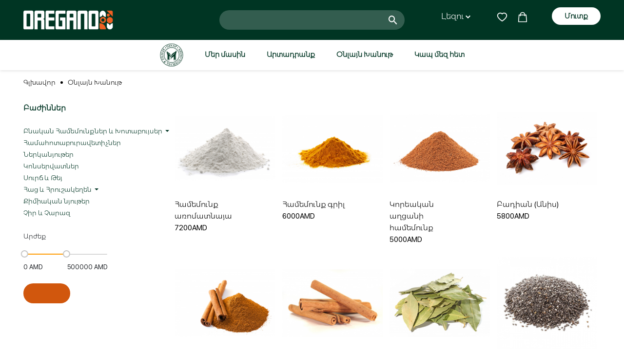

--- FILE ---
content_type: text/html; charset=UTF-8
request_url: https://www.oregano.am/catalog?page=4
body_size: 6239
content:
<!doctype html>
<html lang="am">
<head>
    <base href="/">
    <meta charset="UTF-8">
    <meta name="viewport"
          content="width=device-width, user-scalable=no, initial-scale=1.0, maximum-scale=1.0, minimum-scale=1.0">
    <meta http-equiv="X-UA-Compatible" content="ie=edge">
    <title>Oregano - Օնլայն Խանութ</title>

    <link rel="shortcut icon" type="image/png" href="https://www.oregano.am/images/favicon.png"/>
    <link rel="shortcut icon" type="image/png" href="https://www.oregano.am/images/favicon.png"/>
    <link rel="apple-touch-icon" href="https://www.oregano.am/images/favicon.png">

    <meta property="og:title" content="Laravel - Օնլայն Խանութ"/>
    <meta property="og:url" content="https://www.oregano.am/catalog?page=4"/>
    <meta name="theme-color" content="#000">

    <link rel="alternate" href="http://localhost/am" hreflang="hy-am" />
    <link rel="alternate" href="http://localhost/ru" hreflang="ru-ru" />
    <link rel="alternate" href="http://localhost/en" hreflang="en-us" />

        <meta name="description" content="«ԳԻՆԱՓ» ընկերությունը հիմնադրվել է 1997թ-ին: Այն խոշոր ներմուծող կազմակերպություն է, որն ապահովում է հումքով և հիգիենայի պարագաներով սննդամթերք արտադրող ձեռնարկություններին:"/>
        <meta property="og:description" content="«ԳԻՆԱՓ» ընկերությունը հիմնադրվել է 1997թ-ին: Այն խոշոր ներմուծող կազմակերպություն է, որն ապահովում է հումքով և հիգիենայի պարագաներով սննդամթերք արտադրող ձեռնարկություններին:"/>
            <link rel="stylesheet" href="https://www.oregano.am/css/style.css?v=17">
    <meta name="csrf-token" content="tK5jDzJpaUcBocbybkRyOdCABgxdYZzYpUwTr7EY">
</head>

<body>
     <div class="auth-row">
    <a href="#" class="auth-close">
        <img src="https://www.oregano.am/images/close.png" class="img-fluid">
    </a>
    <div class="auth-section active">
        <div class="d-flex justify-content-between align-items-center">
            <span class="title">Մուտք</span>
            <a href="#" class="sign_up auth-toggle">Գրանցվել</a>
        </div>

        <div>
            <form action="/login" method="POST">
                <div class="mt-4">
                    <input type="email" name="email" class="input" placeholder="Էլեկտրոնային հասցեն">
                </div>
                <div class="mt-3">
                    <input type="password" name="password" class="input" placeholder="Գաղտնաբառ">
                </div>
                <div class="mt-3 pl-4">
                    <label for="keep_me" class="d-flex align-items-center">
                        <input type="checkbox" name="keep_me" class="checkbox" id="keep_me">
                        <span class="checkbox-custom mr-2"></span>
                        Հիշել ինձ
                    </label>
                </div>
                <div class="mt-3">
                    <input type="submit" class="btn-style btn-style-2 w-100 d-block border-0">
                    <input type="hidden" name="_token" value="tK5jDzJpaUcBocbybkRyOdCABgxdYZzYpUwTr7EY">                </div>
                <div class="mt-3 text-center">
                    <a class="sign_up">Կամ</a>
                </div>
                <div class="mt-3 text-center">
                    <a class="btn-style btn-style-3 w-100 d-block border-0">
                        <img src="https://www.oregano.am/images/facebook.png" class="img-fluid">
                    </a>
                </div>
            </form>
        </div>
    </div>

    <div class="auth-section">
        <div class="d-flex justify-content-between align-items-center">
            <span class="title">Գրանցվել</span>
            <a href="#" class="sign_up auth-toggle">Մուտք</a>
        </div>

        <div>
            <form action="/register" method="POST">

                <div class="mt-4">
                    <input type="text" name="name" class="input" placeholder="Անուն">
                </div>

                <div class="mt-3">
                    <input type="email" name="email" class="input" placeholder="Էլեկտրոնային հասցեն">
                </div>

                <div class="mt-3">
                    <input type="password" name="password" class="input" placeholder="Գաղտնաբառ">
                </div>

                <div class="mt-3">
                    <input type="password" name="password_confirmation" class="input" placeholder="Հաստատել գաղտնաբառը">
                </div>

                <div class="mt-5">
                    <input type="submit" class="btn-style btn-style-2 w-100 d-block border-0">
                    <input type="hidden" name="_token" value="tK5jDzJpaUcBocbybkRyOdCABgxdYZzYpUwTr7EY">                </div>

            </form>
        </div>
    </div>
</div>

<div class="auth-bg"></div>
 
 <header>
    <div class="block-1">
       <div class="container-fluid">
        <div class="row">
            <div class="col-5 col-md-4 pl-5">
                <a href="https://www.oregano.am">
                    <img src="https://www.oregano.am/images/logo.png?v=2" alt="Oregano" class="logo">
                </a>
            </div>
            <div class="col-md-4 d-none d-md-block">
                <form action="https://www.oregano.am/search" method="get" class="search-row">
                    <input type="text" class="input" name="q">
                    <button class="submit">
                        <img src="https://www.oregano.am/images/search.png" alt="search">
                    </button>
                </form>
            </div>
            <div class="col-7 col-md-4 pr-5 d-flex flex-wrap justify-content-end">

                <div class="dropdown d-none d-md-block">
                    <button type="button" class="lang-row" data-toggle="dropdown">
                      Լեզու
                      <img src="https://www.oregano.am/images/arrow-bottom.png" alt="">
                    </button>
                    <div class="dropdown-menu">
                      <a class="dropdown-item" href="https://www.oregano.am/am/catalog">Հայերեն</a>
                      <a class="dropdown-item" href="https://www.oregano.am/ru/catalog">Русский</a>
                      <a class="dropdown-item" href="https://www.oregano.am/en/catalog">English</a>
                    </div>
                  </div>

                  <div class="ml-5 b btns-group">

                    <a href="https://www.oregano.am/favorite">
                        <img src="https://www.oregano.am/images/favorite.png" alt="" class="img-fluid">
                    </a>

                    <a href="https://www.oregano.am/basket" class="ml-3 basket-btn">
                        <img src="https://www.oregano.am/images/basket.png" alt="" class="img-fluid">
                        <span class="">0</span>
                    </a>

                    <a href="https://www.oregano.am/basket" class="ml-3 d-inline d-md-none">
                        <button class="hamburger hamburger--criss-cross" type="button">
                            <div class="inner">
                                <span class="bar"></span>
                                <span class="bar"></span>
                                <span class="bar"></span>
                            </div>
                        </button>
                    </a>

                  </div>

                  <div class="ml-5 d-none d-md-block">
                                            <a href="#" class="btn-style btn-style-1 auth-btn">Մուտք</a>
                                      </div>

            </div>
        </div>
       </div>
    </div>
    <div class="block-2 d-none d-md-block">
        <nav class="text-center">
            <a href="https://www.oregano.am/about">
                <img src="https://www.oregano.am/images/ginap.png" alt="" style='width: 50px'>
            </a>
            <a href="https://www.oregano.am/about">Մեր մասին</a>
            <a href="https://www.oregano.am/industry">Արտադրանք</a>
            <a href="https://www.oregano.am/catalog" class="menu-btn">Օնլայն Խանութ</a>
          
            <a href="https://www.oregano.am/contacts">Կապ մեզ հետ</a>
        </nav>
    </div>
    <div class="nav-menu">
        <div class="menu-text">
                                    <div class='cat-re'>
                                                        <a class="dropdown-toggle dropdown-toggle-collapse link" href="javascript:;" role="button" data-toggle="collapse" aria-expanded="false" data-target="#cat6">
                                Բնական Համեմունքներ և Խոտաբույսեր
                            </a>

                            <div id="cat6" class="collapse">
                                <ul id="sidebarNav1" class="list-unstyled dropdown-list">
                                    <li><a class="link ml-2" href="https://www.oregano.am/catalog/bnakan-hamemunqner-ev-khvotabuyser">Բնական Համեմունքներ և Խոտաբույսեր</a></li>
                                                                        <li><a class="link ml-2" href="https://www.oregano.am/catalog/hamemunqneri-dekvorativ-kharnurd">Համեմունքների դեկորատիվ խառնուրդ</a></li>
                                                                        <li><a class="link ml-2" href="https://www.oregano.am/catalog/hamemunqneri-kharnurdner-aghvov">Համեմունքների խառնուրդներ աղով</a></li>
                                                                        <li><a class="link ml-2" href="https://www.oregano.am/catalog/hamemunqneri-kharnurdner-">Համեմունքների խառնուրդներ </a></li>
                                                                    </ul>
                            </div>
                                                    </div>
                                                <div class='cat-re'>
                                                        <a href="https://www.oregano.am/catalog/buravet-nyuter-" class='link'>
                                Համահոտաբուրավետիչներ
                            </a>
                                                    </div>
                                                <div class='cat-re'>
                                                        <a href="https://www.oregano.am/catalog/nerkanyuter" class='link'>
                                Ներկանյութեր
                            </a>
                                                    </div>
                                                <div class='cat-re'>
                                                        <a href="https://www.oregano.am/catalog/kvonservatner" class='link'>
                                Կոնսերվատներ
                            </a>
                                                    </div>
                                                <div class='cat-re'>
                                                        <a href="https://www.oregano.am/catalog/surch-ev-tey" class='link'>
                                Սուրճ և Թեյ
                            </a>
                                                    </div>
                                                <div class='cat-re'>
                                                        <a class="dropdown-toggle dropdown-toggle-collapse link" href="javascript:;" role="button" data-toggle="collapse" aria-expanded="false" data-target="#cat15">
                                Հաց և Հրուշակեղեն
                            </a>

                            <div id="cat15" class="collapse">
                                <ul id="sidebarNav1" class="list-unstyled dropdown-list">
                                    <li><a class="link ml-2" href="https://www.oregano.am/catalog/hac-ev-hrushakeghen">Հաց և Հրուշակեղեն</a></li>
                                                                        <li><a class="link ml-2" href="https://www.oregano.am/catalog/osla">Օսլա</a></li>
                                                                    </ul>
                            </div>
                                                    </div>
                                                <div class='cat-re'>
                                                        <a href="https://www.oregano.am/catalog/qimiakan-nyuter_2" class='link'>
                                Քիմիական նյութեր
                            </a>
                                                    </div>
                                                <div class='cat-re'>
                                                        <a href="https://www.oregano.am/catalog/chir-ev-charazeghen" class='link'>
                                Չիր և Չարազ
                            </a>
                                                    </div>
                                </div>
        <div class="slick-header-cat menu-img">
                                    <article>
                <img src="https://www.oregano.am/upload/25-05-2021/162194364228.jpg" alt="" class="img-fluid">
                <div class="content">
                    <h4 class="mb-5">Բնական Համեմունքներ և Խոտաբույսեր</h4>
                    <a href="https://www.oregano.am/catalog/bnakan-hamemunqner-ev-khvotabuyser" class="btn-style btn-style-1">Գնիր Հիմա</a>
                </div>
            </article>
                                                <article>
                <img src="https://www.oregano.am/upload/07-05-2021/162037016022.jpg" alt="" class="img-fluid">
                <div class="content">
                    <h4 class="mb-5">Համահոտաբուրավետիչներ</h4>
                    <a href="https://www.oregano.am/catalog/buravet-nyuter-" class="btn-style btn-style-1">Գնիր Հիմա</a>
                </div>
            </article>
                                                <article>
                <img src="https://www.oregano.am/upload/25-05-2021/162194270915.jpg" alt="" class="img-fluid">
                <div class="content">
                    <h4 class="mb-5">Ներկանյութեր</h4>
                    <a href="https://www.oregano.am/catalog/nerkanyuter" class="btn-style btn-style-1">Գնիր Հիմա</a>
                </div>
            </article>
                                                <article>
                <img src="https://www.oregano.am/upload/06-05-2021/162030367453.jpg" alt="" class="img-fluid">
                <div class="content">
                    <h4 class="mb-5">Կոնսերվատներ</h4>
                    <a href="https://www.oregano.am/catalog/kvonservatner" class="btn-style btn-style-1">Գնիր Հիմա</a>
                </div>
            </article>
                                                <article>
                <img src="https://www.oregano.am/upload/25-05-2021/162194314863.jpg" alt="" class="img-fluid">
                <div class="content">
                    <h4 class="mb-5">Սուրճ և Թեյ</h4>
                    <a href="https://www.oregano.am/catalog/surch-ev-tey" class="btn-style btn-style-1">Գնիր Հիմա</a>
                </div>
            </article>
                                                <article>
                <img src="https://www.oregano.am/upload/25-05-2021/162194520051.jpg" alt="" class="img-fluid">
                <div class="content">
                    <h4 class="mb-5">Հաց և Հրուշակեղեն</h4>
                    <a href="https://www.oregano.am/catalog/hac-ev-hrushakeghen" class="btn-style btn-style-1">Գնիր Հիմա</a>
                </div>
            </article>
                                                <article>
                <img src="https://www.oregano.am/upload/06-05-2021/162029531996.jpg" alt="" class="img-fluid">
                <div class="content">
                    <h4 class="mb-5">Քիմիական նյութեր</h4>
                    <a href="https://www.oregano.am/catalog/qimiakan-nyuter_2" class="btn-style btn-style-1">Գնիր Հիմա</a>
                </div>
            </article>
                                                <article>
                <img src="https://www.oregano.am/upload/25-05-2021/162194503461.jpg" alt="" class="img-fluid">
                <div class="content">
                    <h4 class="mb-5">Չիր և Չարազ</h4>
                    <a href="https://www.oregano.am/catalog/chir-ev-charazeghen" class="btn-style btn-style-1">Գնիր Հիմա</a>
                </div>
            </article>
                                </div>
    </div>
</header>
<div class="backfon"></div>

<div class="nav-sm">
    <div class="text-center">
        <div>
            <a href="https://www.oregano.am/industry">Արտադրանք</a>
        </div>
        <div>
            <a href="https://www.oregano.am/about">Մեր մասին</a>
        </div>
        <div>
            <a href="https://www.oregano.am/catalog">Օնլայն Խանութ</a>
        </div>
        
        <div>
            <a href="https://www.oregano.am/contacts">Կապ մեզ հետ</a>
        </div>
        <div class="mt-3">
            <a href="https://www.oregano.am/am/catalog">AM</a>
            <a href="https://www.oregano.am/ru/catalog" class="ml-3 mr-3">RU</a>
            <a href="https://www.oregano.am/en/catalog">EN</a>
        </div>
        <div class='mt-4'>
                            <a href="#" class="btn-style btn-style-2 auth-btn" style='font-size: 14px'>Մուտք</a>
                    </div>
    </div>
</div>
<style>
    .slick-header-cat .slick-slide{
        padding-left: 5px;
        padding-right: 5px;
    }
</style>
 
    <section class="container-fluid">
    <div class="row">
        <div class="col-12 pl-5 pt-3 pb-3 breadcrumbs">
            <a href="https://www.oregano.am">Գլխավոր</a>
            <a><span></span></a>
            <a href="#">Օնլայն Խանութ</a>
        </div>
    </div>
</section>
<section class="container-fluid mt-3 pl-5 pr-5">
    <div class="row">
        <div class="col-md-2 catalog-filter">
            <form method="get">

                <article class="mb-2 mb-md-4 mt-2 mt-md-0">
                    <div class="d-flex justify-content-between f-btn-group" data-id="1">
                        <span class="title">Բաժիններ</span>
                    </div>
                    <div class="mt-4 f-block" data-id="1">
                                                <div class='cat-re'>
                                                        <a class="dropdown-toggle dropdown-toggle-collapse" href="javascript:;" role="button" data-toggle="collapse" aria-expanded="false" data-target="#cat6">
                                Բնական Համեմունքներ և Խոտաբույսեր
                            </a>

                            <div id="cat6" class="collapse">
                                <ul id="sidebarNav1" class="list-unstyled dropdown-list">
                                    <li><a class="dropdown-item" href="https://www.oregano.am/catalog/bnakan-hamemunqner-ev-khvotabuyser">Բնական Համեմունքներ և Խոտաբույսեր</a></li>
                                                                        <li><a class="dropdown-item" href="https://www.oregano.am/catalog/hamemunqneri-dekvorativ-kharnurd">Համեմունքների դեկորատիվ խառնուրդ</a></li>
                                                                        <li><a class="dropdown-item" href="https://www.oregano.am/catalog/hamemunqneri-kharnurdner-aghvov">Համեմունքների խառնուրդներ աղով</a></li>
                                                                        <li><a class="dropdown-item" href="https://www.oregano.am/catalog/hamemunqneri-kharnurdner-">Համեմունքների խառնուրդներ </a></li>
                                                                    </ul>
                            </div>
                                                    </div>
                                                <div class='cat-re'>
                                                        <a href="https://www.oregano.am/catalog/buravet-nyuter-" >
                                Համահոտաբուրավետիչներ
                            </a>
                                                    </div>
                                                <div class='cat-re'>
                                                        <a href="https://www.oregano.am/catalog/nerkanyuter" >
                                Ներկանյութեր
                            </a>
                                                    </div>
                                                <div class='cat-re'>
                                                        <a href="https://www.oregano.am/catalog/kvonservatner" >
                                Կոնսերվատներ
                            </a>
                                                    </div>
                                                <div class='cat-re'>
                                                        <a href="https://www.oregano.am/catalog/surch-ev-tey" >
                                Սուրճ և Թեյ
                            </a>
                                                    </div>
                                                <div class='cat-re'>
                                                        <a class="dropdown-toggle dropdown-toggle-collapse" href="javascript:;" role="button" data-toggle="collapse" aria-expanded="false" data-target="#cat15">
                                Հաց և Հրուշակեղեն
                            </a>

                            <div id="cat15" class="collapse">
                                <ul id="sidebarNav1" class="list-unstyled dropdown-list">
                                    <li><a class="dropdown-item" href="https://www.oregano.am/catalog/hac-ev-hrushakeghen">Հաց և Հրուշակեղեն</a></li>
                                                                        <li><a class="dropdown-item" href="https://www.oregano.am/catalog/osla">Օսլա</a></li>
                                                                    </ul>
                            </div>
                                                    </div>
                                                <div class='cat-re'>
                                                        <a href="https://www.oregano.am/catalog/qimiakan-nyuter_2" >
                                Քիմիական նյութեր
                            </a>
                                                    </div>
                                                <div class='cat-re'>
                                                        <a href="https://www.oregano.am/catalog/chir-ev-charazeghen" >
                                Չիր և Չարազ
                            </a>
                                                    </div>
                                            </div>
                </article>

                <article class="mb-4 with-bg">
                    <span>Արժեք</span>

                    <div class="mt-4">
                        <div id="multiRange"></div>

                        <div class="price-row d-flex justify-content-between mt-3">
                            <span>
                                <span class="price-from">0</span>
                                AMD
                            </span>
                            <span>
                                <span class="price-to">0</span>
                                AMD
                            </span>
                        </div>
                        <input type="hidden" name="price_from">
                        <input type="hidden" name="price_to">
                    </div>
                </article>

                <article class="mb-4 with-bg">
                    <input type="submit" class="btn-style btn-style-2 pl-5 pr-5 border-0">
                </article>

            </form>
        </div>
        <div class="col-md-9 offset-0 offset-md-1">
            <div class="container-fluid">
                <div class="row">
                                                                <article class="product col-md-3 mb-4">
    <header>
        <img src="https://www.oregano.am/upload/12-05-2021/162081294448.jpg" alt="Համեմունք առոմատնայա" class="img-fluid">
                    </header>
    <footer>
        <div class="mt-2">
            <div>
                <span class="name">Համեմունք առոմատնայա</span>
            </div>
            <div class='d-flex'>

                <div>
                    <span class='price'>7200AMD</span>
                </div>

                
            </div>
        </div>
    </footer>
    <div class="content">
        <div>
            <div class="d-flex justify-content-center">
                <a href="https://www.oregano.am/api/favorite/373" class="favorite">
                    <img src="https://www.oregano.am/images/favorite-2.png" alt="Favorite">
                </a>
                <a href="https://www.oregano.am/product/hamemunq-arvoma" class="ml-2">
                    <img src="https://www.oregano.am/images/view.png" alt="Favorite">
                </a>
            </div>
            <div class="mt-5">
                <a href="#" class="btn-style btn-style-2 basket" product-id="373">Ավելացնել զամբյուղ</a>
            </div>
        </div>
    </div>
</article>
                                                <article class="product col-md-3 mb-4">
    <header>
        <img src="https://www.oregano.am/upload/12-05-2021/162081288278.jpg" alt="Համեմունք գրիլ" class="img-fluid">
                    </header>
    <footer>
        <div class="mt-2">
            <div>
                <span class="name">Համեմունք գրիլ</span>
            </div>
            <div class='d-flex'>

                <div>
                    <span class='price'>6000AMD</span>
                </div>

                
            </div>
        </div>
    </footer>
    <div class="content">
        <div>
            <div class="d-flex justify-content-center">
                <a href="https://www.oregano.am/api/favorite/372" class="favorite">
                    <img src="https://www.oregano.am/images/favorite-2.png" alt="Favorite">
                </a>
                <a href="https://www.oregano.am/product/hamemunq-gril" class="ml-2">
                    <img src="https://www.oregano.am/images/view.png" alt="Favorite">
                </a>
            </div>
            <div class="mt-5">
                <a href="#" class="btn-style btn-style-2 basket" product-id="372">Ավելացնել զամբյուղ</a>
            </div>
        </div>
    </div>
</article>
                                                <article class="product col-md-3 mb-4">
    <header>
        <img src="https://www.oregano.am/upload/12-05-2021/162081281249.jpg" alt="Կորեական աղցանի համեմունք" class="img-fluid">
                    </header>
    <footer>
        <div class="mt-2">
            <div>
                <span class="name">Կորեական աղցանի համեմունք</span>
            </div>
            <div class='d-flex'>

                <div>
                    <span class='price'>5000AMD</span>
                </div>

                
            </div>
        </div>
    </footer>
    <div class="content">
        <div>
            <div class="d-flex justify-content-center">
                <a href="https://www.oregano.am/api/favorite/371" class="favorite">
                    <img src="https://www.oregano.am/images/favorite-2.png" alt="Favorite">
                </a>
                <a href="https://www.oregano.am/product/kvoreakan-aghcani-hamemunq" class="ml-2">
                    <img src="https://www.oregano.am/images/view.png" alt="Favorite">
                </a>
            </div>
            <div class="mt-5">
                <a href="#" class="btn-style btn-style-2 basket" product-id="371">Ավելացնել զամբյուղ</a>
            </div>
        </div>
    </div>
</article>
                                                <article class="product col-md-3 mb-4">
    <header>
        <img src="https://www.oregano.am/upload/12-05-2021/162081212957.jpg" alt="Բադիան (Անիս)" class="img-fluid">
                    </header>
    <footer>
        <div class="mt-2">
            <div>
                <span class="name">Բադիան (Անիս)</span>
            </div>
            <div class='d-flex'>

                <div>
                    <span class='price'>5800AMD</span>
                </div>

                
            </div>
        </div>
    </footer>
    <div class="content">
        <div>
            <div class="d-flex justify-content-center">
                <a href="https://www.oregano.am/api/favorite/369" class="favorite">
                    <img src="https://www.oregano.am/images/favorite-2.png" alt="Favorite">
                </a>
                <a href="https://www.oregano.am/product/badian-anis" class="ml-2">
                    <img src="https://www.oregano.am/images/view.png" alt="Favorite">
                </a>
            </div>
            <div class="mt-5">
                <a href="#" class="btn-style btn-style-2 basket" product-id="369">Ավելացնել զամբյուղ</a>
            </div>
        </div>
    </div>
</article>
                                                <article class="product col-md-3 mb-4">
    <header>
        <img src="https://www.oregano.am/upload/20-05-2021/162151321395.jpg" alt="Դարչին աղացած" class="img-fluid">
                    </header>
    <footer>
        <div class="mt-2">
            <div>
                <span class="name">Դարչին աղացած</span>
            </div>
            <div class='d-flex'>

                <div>
                    <span class='price'>3600AMD</span>
                </div>

                
            </div>
        </div>
    </footer>
    <div class="content">
        <div>
            <div class="d-flex justify-content-center">
                <a href="https://www.oregano.am/api/favorite/368" class="favorite">
                    <img src="https://www.oregano.am/images/favorite-2.png" alt="Favorite">
                </a>
                <a href="https://www.oregano.am/product/darchin-aghacac" class="ml-2">
                    <img src="https://www.oregano.am/images/view.png" alt="Favorite">
                </a>
            </div>
            <div class="mt-5">
                <a href="#" class="btn-style btn-style-2 basket" product-id="368">Ավելացնել զամբյուղ</a>
            </div>
        </div>
    </div>
</article>
                                                <article class="product col-md-3 mb-4">
    <header>
        <img src="https://www.oregano.am/upload/12-05-2021/162081184373.jpg" alt="Դարչինի ձողիկներ" class="img-fluid">
                    </header>
    <footer>
        <div class="mt-2">
            <div>
                <span class="name">Դարչինի ձողիկներ</span>
            </div>
            <div class='d-flex'>

                <div>
                    <span class='price'>6100AMD</span>
                </div>

                
            </div>
        </div>
    </footer>
    <div class="content">
        <div>
            <div class="d-flex justify-content-center">
                <a href="https://www.oregano.am/api/favorite/367" class="favorite">
                    <img src="https://www.oregano.am/images/favorite-2.png" alt="Favorite">
                </a>
                <a href="https://www.oregano.am/product/darchini-dzvoghikner" class="ml-2">
                    <img src="https://www.oregano.am/images/view.png" alt="Favorite">
                </a>
            </div>
            <div class="mt-5">
                <a href="#" class="btn-style btn-style-2 basket" product-id="367">Ավելացնել զամբյուղ</a>
            </div>
        </div>
    </div>
</article>
                                                <article class="product col-md-3 mb-4">
    <header>
        <img src="https://www.oregano.am/upload/12-05-2021/162081179959.jpg" alt="Դափնու տերև" class="img-fluid">
                    </header>
    <footer>
        <div class="mt-2">
            <div>
                <span class="name">Դափնու տերև</span>
            </div>
            <div class='d-flex'>

                <div>
                    <span class='price'>4000AMD</span>
                </div>

                
            </div>
        </div>
    </footer>
    <div class="content">
        <div>
            <div class="d-flex justify-content-center">
                <a href="https://www.oregano.am/api/favorite/366" class="favorite">
                    <img src="https://www.oregano.am/images/favorite-2.png" alt="Favorite">
                </a>
                <a href="https://www.oregano.am/product/dapnu-terev" class="ml-2">
                    <img src="https://www.oregano.am/images/view.png" alt="Favorite">
                </a>
            </div>
            <div class="mt-5">
                <a href="#" class="btn-style btn-style-2 basket" product-id="366">Ավելացնել զամբյուղ</a>
            </div>
        </div>
    </div>
</article>
                                                <article class="product col-md-3 mb-4">
    <header>
        <img src="https://www.oregano.am/upload/28-05-2021/162219429256.jpg" alt="Եղեսպակ" class="img-fluid">
                    </header>
    <footer>
        <div class="mt-2">
            <div>
                <span class="name">Եղեսպակ</span>
            </div>
            <div class='d-flex'>

                <div>
                    <span class='price'>3200AMD</span>
                </div>

                
            </div>
        </div>
    </footer>
    <div class="content">
        <div>
            <div class="d-flex justify-content-center">
                <a href="https://www.oregano.am/api/favorite/364" class="favorite">
                    <img src="https://www.oregano.am/images/favorite-2.png" alt="Favorite">
                </a>
                <a href="https://www.oregano.am/product/eghespak" class="ml-2">
                    <img src="https://www.oregano.am/images/view.png" alt="Favorite">
                </a>
            </div>
            <div class="mt-5">
                <a href="#" class="btn-style btn-style-2 basket" product-id="364">Ավելացնել զամբյուղ</a>
            </div>
        </div>
    </div>
</article>
                                                <article class="product col-md-3 mb-4">
    <header>
        <img src="https://www.oregano.am/upload/12-05-2021/162081162428.jpg" alt="Զիրա աղացած" class="img-fluid">
                    </header>
    <footer>
        <div class="mt-2">
            <div>
                <span class="name">Զիրա աղացած</span>
            </div>
            <div class='d-flex'>

                <div>
                    <span class='price'>3800AMD</span>
                </div>

                
            </div>
        </div>
    </footer>
    <div class="content">
        <div>
            <div class="d-flex justify-content-center">
                <a href="https://www.oregano.am/api/favorite/363" class="favorite">
                    <img src="https://www.oregano.am/images/favorite-2.png" alt="Favorite">
                </a>
                <a href="https://www.oregano.am/product/zira-aghacac" class="ml-2">
                    <img src="https://www.oregano.am/images/view.png" alt="Favorite">
                </a>
            </div>
            <div class="mt-5">
                <a href="#" class="btn-style btn-style-2 basket" product-id="363">Ավելացնել զամբյուղ</a>
            </div>
        </div>
    </div>
</article>
                                                <article class="product col-md-3 mb-4">
    <header>
        <img src="https://www.oregano.am/upload/12-05-2021/162081156476.jpg" alt="Զիրայի սերմեր" class="img-fluid">
                    </header>
    <footer>
        <div class="mt-2">
            <div>
                <span class="name">Զիրայի սերմեր</span>
            </div>
            <div class='d-flex'>

                <div>
                    <span class='price'>3700AMD</span>
                </div>

                
            </div>
        </div>
    </footer>
    <div class="content">
        <div>
            <div class="d-flex justify-content-center">
                <a href="https://www.oregano.am/api/favorite/362" class="favorite">
                    <img src="https://www.oregano.am/images/favorite-2.png" alt="Favorite">
                </a>
                <a href="https://www.oregano.am/product/zirayi-sermer" class="ml-2">
                    <img src="https://www.oregano.am/images/view.png" alt="Favorite">
                </a>
            </div>
            <div class="mt-5">
                <a href="#" class="btn-style btn-style-2 basket" product-id="362">Ավելացնել զամբյուղ</a>
            </div>
        </div>
    </div>
</article>
                                                <article class="product col-md-3 mb-4">
    <header>
        <img src="https://www.oregano.am/upload/20-05-2021/162150514961.jpg" alt="Թահին" class="img-fluid">
                    </header>
    <footer>
        <div class="mt-2">
            <div>
                <span class="name">Թահին</span>
            </div>
            <div class='d-flex'>

                <div>
                    <span class='price'>2000AMD</span>
                </div>

                
            </div>
        </div>
    </footer>
    <div class="content">
        <div>
            <div class="d-flex justify-content-center">
                <a href="https://www.oregano.am/api/favorite/361" class="favorite">
                    <img src="https://www.oregano.am/images/favorite-2.png" alt="Favorite">
                </a>
                <a href="https://www.oregano.am/product/tahin" class="ml-2">
                    <img src="https://www.oregano.am/images/view.png" alt="Favorite">
                </a>
            </div>
            <div class="mt-5">
                <a href="#" class="btn-style btn-style-2 basket" product-id="361">Ավելացնել զամբյուղ</a>
            </div>
        </div>
    </div>
</article>
                                                <article class="product col-md-3 mb-4">
    <header>
        <img src="https://www.oregano.am/upload/24-05-2021/162184393329.jpg" alt="Խարչո-սունելի" class="img-fluid">
                    </header>
    <footer>
        <div class="mt-2">
            <div>
                <span class="name">Խարչո-սունելի</span>
            </div>
            <div class='d-flex'>

                <div>
                    <span class='price'>4000AMD</span>
                </div>

                
            </div>
        </div>
    </footer>
    <div class="content">
        <div>
            <div class="d-flex justify-content-center">
                <a href="https://www.oregano.am/api/favorite/358" class="favorite">
                    <img src="https://www.oregano.am/images/favorite-2.png" alt="Favorite">
                </a>
                <a href="https://www.oregano.am/product/kharchvo-suneli" class="ml-2">
                    <img src="https://www.oregano.am/images/view.png" alt="Favorite">
                </a>
            </div>
            <div class="mt-5">
                <a href="#" class="btn-style btn-style-2 basket" product-id="358">Ավելացնել զամբյուղ</a>
            </div>
        </div>
    </div>
</article>
                                                <article class="product col-md-3 mb-4">
    <header>
        <img src="https://www.oregano.am/upload/12-05-2021/162081111659.jpg" alt="Խմելի-սունելի" class="img-fluid">
                    </header>
    <footer>
        <div class="mt-2">
            <div>
                <span class="name">Խմելի-սունելի</span>
            </div>
            <div class='d-flex'>

                <div>
                    <span class='price'>1800AMD</span>
                </div>

                
            </div>
        </div>
    </footer>
    <div class="content">
        <div>
            <div class="d-flex justify-content-center">
                <a href="https://www.oregano.am/api/favorite/357" class="favorite">
                    <img src="https://www.oregano.am/images/favorite-2.png" alt="Favorite">
                </a>
                <a href="https://www.oregano.am/product/khmeli-suneli" class="ml-2">
                    <img src="https://www.oregano.am/images/view.png" alt="Favorite">
                </a>
            </div>
            <div class="mt-5">
                <a href="#" class="btn-style btn-style-2 basket" product-id="357">Ավելացնել զամբյուղ</a>
            </div>
        </div>
    </div>
</article>
                                                <article class="product col-md-3 mb-4">
    <header>
        <img src="https://www.oregano.am/upload/28-05-2021/162219304720.jpg" alt="Ուցխո-սունելի" class="img-fluid">
                    </header>
    <footer>
        <div class="mt-2">
            <div>
                <span class="name">Ուցխո-սունելի</span>
            </div>
            <div class='d-flex'>

                <div>
                    <span class='price'>4000AMD</span>
                </div>

                
            </div>
        </div>
    </footer>
    <div class="content">
        <div>
            <div class="d-flex justify-content-center">
                <a href="https://www.oregano.am/api/favorite/356" class="favorite">
                    <img src="https://www.oregano.am/images/favorite-2.png" alt="Favorite">
                </a>
                <a href="https://www.oregano.am/product/uckhvo-suneli" class="ml-2">
                    <img src="https://www.oregano.am/images/view.png" alt="Favorite">
                </a>
            </div>
            <div class="mt-5">
                <a href="#" class="btn-style btn-style-2 basket" product-id="356">Ավելացնել զամբյուղ</a>
            </div>
        </div>
    </div>
</article>
                                                <article class="product col-md-3 mb-4">
    <header>
        <img src="https://www.oregano.am/upload/12-05-2021/162081096135.jpg" alt="Խունկ" class="img-fluid">
                    </header>
    <footer>
        <div class="mt-2">
            <div>
                <span class="name">Խունկ</span>
            </div>
            <div class='d-flex'>

                <div>
                    <span class='price'>7800AMD</span>
                </div>

                
            </div>
        </div>
    </footer>
    <div class="content">
        <div>
            <div class="d-flex justify-content-center">
                <a href="https://www.oregano.am/api/favorite/355" class="favorite">
                    <img src="https://www.oregano.am/images/favorite-2.png" alt="Favorite">
                </a>
                <a href="https://www.oregano.am/product/khunk" class="ml-2">
                    <img src="https://www.oregano.am/images/view.png" alt="Favorite">
                </a>
            </div>
            <div class="mt-5">
                <a href="#" class="btn-style btn-style-2 basket" product-id="355">Ավելացնել զամբյուղ</a>
            </div>
        </div>
    </div>
</article>
                                                <article class="product col-md-3 mb-4">
    <header>
        <img src="https://www.oregano.am/upload/28-05-2021/162219267618.jpg" alt="Կանեփի սերմեր" class="img-fluid">
                    </header>
    <footer>
        <div class="mt-2">
            <div>
                <span class="name">Կանեփի սերմեր</span>
            </div>
            <div class='d-flex'>

                <div>
                    <span class='price'>2600AMD</span>
                </div>

                
            </div>
        </div>
    </footer>
    <div class="content">
        <div>
            <div class="d-flex justify-content-center">
                <a href="https://www.oregano.am/api/favorite/354" class="favorite">
                    <img src="https://www.oregano.am/images/favorite-2.png" alt="Favorite">
                </a>
                <a href="https://www.oregano.am/product/kanep" class="ml-2">
                    <img src="https://www.oregano.am/images/view.png" alt="Favorite">
                </a>
            </div>
            <div class="mt-5">
                <a href="#" class="btn-style btn-style-2 basket" product-id="354">Ավելացնել զամբյուղ</a>
            </div>
        </div>
    </div>
</article>
                                                <article class="product col-md-3 mb-4">
    <header>
        <img src="https://www.oregano.am/upload/12-05-2021/162081058259.jpg" alt="Կարմիր պղպեղ (բարձր որակի)" class="img-fluid">
                    </header>
    <footer>
        <div class="mt-2">
            <div>
                <span class="name">Կարմիր պղպեղ (բարձր որակի)</span>
            </div>
            <div class='d-flex'>

                <div>
                    <span class='price'>2800AMD</span>
                </div>

                
            </div>
        </div>
    </footer>
    <div class="content">
        <div>
            <div class="d-flex justify-content-center">
                <a href="https://www.oregano.am/api/favorite/352" class="favorite">
                    <img src="https://www.oregano.am/images/favorite-2.png" alt="Favorite">
                </a>
                <a href="https://www.oregano.am/product/karmir-pghpegh-bardzr-voraki" class="ml-2">
                    <img src="https://www.oregano.am/images/view.png" alt="Favorite">
                </a>
            </div>
            <div class="mt-5">
                <a href="#" class="btn-style btn-style-2 basket" product-id="352">Ավելացնել զամբյուղ</a>
            </div>
        </div>
    </div>
</article>
                                                <article class="product col-md-3 mb-4">
    <header>
        <img src="https://www.oregano.am/upload/12-05-2021/162081010922.jpg" alt="Կարմիր պղպեղ կծու (խոշոր)" class="img-fluid">
                    </header>
    <footer>
        <div class="mt-2">
            <div>
                <span class="name">Կարմիր պղպեղ կծու (խոշոր)</span>
            </div>
            <div class='d-flex'>

                <div>
                    <span class='price'>2800AMD</span>
                </div>

                
            </div>
        </div>
    </footer>
    <div class="content">
        <div>
            <div class="d-flex justify-content-center">
                <a href="https://www.oregano.am/api/favorite/351" class="favorite">
                    <img src="https://www.oregano.am/images/favorite-2.png" alt="Favorite">
                </a>
                <a href="https://www.oregano.am/product/karmir-pghpegh-kcu-khvoshvor" class="ml-2">
                    <img src="https://www.oregano.am/images/view.png" alt="Favorite">
                </a>
            </div>
            <div class="mt-5">
                <a href="#" class="btn-style btn-style-2 basket" product-id="351">Ավելացնել զամբյուղ</a>
            </div>
        </div>
    </div>
</article>
                                                <article class="product col-md-3 mb-4">
    <header>
        <img src="https://www.oregano.am/upload/12-05-2021/162080902534.jpg" alt="Կարմիր պղպեղ քաղցր (խոշոր)" class="img-fluid">
                    </header>
    <footer>
        <div class="mt-2">
            <div>
                <span class="name">Կարմիր պղպեղ քաղցր (խոշոր)</span>
            </div>
            <div class='d-flex'>

                <div>
                    <span class='price'>2800AMD</span>
                </div>

                
            </div>
        </div>
    </footer>
    <div class="content">
        <div>
            <div class="d-flex justify-content-center">
                <a href="https://www.oregano.am/api/favorite/350" class="favorite">
                    <img src="https://www.oregano.am/images/favorite-2.png" alt="Favorite">
                </a>
                <a href="https://www.oregano.am/product/karmir-pghpegh-qaghcr-khvoshvor" class="ml-2">
                    <img src="https://www.oregano.am/images/view.png" alt="Favorite">
                </a>
            </div>
            <div class="mt-5">
                <a href="#" class="btn-style btn-style-2 basket" product-id="350">Ավելացնել զամբյուղ</a>
            </div>
        </div>
    </div>
</article>
                                                <article class="product col-md-3 mb-4">
    <header>
        <img src="https://www.oregano.am/upload/12-05-2021/162080889260.jpg" alt="Կարմիր քաղցր պղպեղ փաթիլ " class="img-fluid">
                    </header>
    <footer>
        <div class="mt-2">
            <div>
                <span class="name">Կարմիր քաղցր պղպեղ փաթիլ </span>
            </div>
            <div class='d-flex'>

                <div>
                    <span class='price'>2800AMD</span>
                </div>

                
            </div>
        </div>
    </footer>
    <div class="content">
        <div>
            <div class="d-flex justify-content-center">
                <a href="https://www.oregano.am/api/favorite/349" class="favorite">
                    <img src="https://www.oregano.am/images/favorite-2.png" alt="Favorite">
                </a>
                <a href="https://www.oregano.am/product/karmir-qaghcr-pghpegh-patil-" class="ml-2">
                    <img src="https://www.oregano.am/images/view.png" alt="Favorite">
                </a>
            </div>
            <div class="mt-5">
                <a href="#" class="btn-style btn-style-2 basket" product-id="349">Ավելացնել զամբյուղ</a>
            </div>
        </div>
    </div>
</article>
                                                <div class='col-12 mt-5 d-flex justify-content-center'>
                            <nav>
        <ul class="pagination">
            
                            <li class="page-item">
                    <a class="page-link" href="https://www.oregano.am/catalog?page=3" rel="prev" aria-label="&laquo; Previous">&lsaquo;</a>
                </li>
            
            
                            
                
                
                                                                                        <li class="page-item"><a class="page-link" href="https://www.oregano.am/catalog?page=1">1</a></li>
                                                                                                <li class="page-item"><a class="page-link" href="https://www.oregano.am/catalog?page=2">2</a></li>
                                                                                                <li class="page-item"><a class="page-link" href="https://www.oregano.am/catalog?page=3">3</a></li>
                                                                                                <li class="page-item active" aria-current="page"><span class="page-link">4</span></li>
                                                                                                <li class="page-item"><a class="page-link" href="https://www.oregano.am/catalog?page=5">5</a></li>
                                                                                                <li class="page-item"><a class="page-link" href="https://www.oregano.am/catalog?page=6">6</a></li>
                                                                                                <li class="page-item"><a class="page-link" href="https://www.oregano.am/catalog?page=7">7</a></li>
                                                                                                <li class="page-item"><a class="page-link" href="https://www.oregano.am/catalog?page=8">8</a></li>
                                                                                                <li class="page-item"><a class="page-link" href="https://www.oregano.am/catalog?page=9">9</a></li>
                                                                                                <li class="page-item"><a class="page-link" href="https://www.oregano.am/catalog?page=10">10</a></li>
                                                                                        
                                    <li class="page-item disabled" aria-disabled="true"><span class="page-link">...</span></li>
                
                
                                            
                
                
                                                                                        <li class="page-item"><a class="page-link" href="https://www.oregano.am/catalog?page=14">14</a></li>
                                                                                                <li class="page-item"><a class="page-link" href="https://www.oregano.am/catalog?page=15">15</a></li>
                                                                        
            
                            <li class="page-item">
                    <a class="page-link" href="https://www.oregano.am/catalog?page=5" rel="next" aria-label="Next &raquo;">&rsaquo;</a>
                </li>
                    </ul>
    </nav>

                        </div>
                                        </div>
            </div>
        </div>
    </div>
</section>
 <footer>

    <div class="block-1 pt-5 pb-5">
        <div class="container">
            <div class="row">
                <div class="col-md-4 d-flex justify-content-center">
                    <div class="d-flex info">
                        <div>
                            <img src="https://www.oregano.am/images/icon-1.png" alt="" class="img-fluid">
                        </div>
                        <div class="ml-3">
                            <div class="text-area">
                                <span class='title'>Անվճար առաքում</span>
                            </div>
                            <div class="text-area">
                                <span class='text'>30․000 դրամ և ավել գնումների դեպքում</span>
                            </div>
                        </div>
                    </div>
                </div>

                <div class="col-md-4 d-flex justify-content-center">
                    <div class="d-flex info">
                        <div>
                            <img src="https://www.oregano.am/images/icon-2.png" alt="" class="img-fluid">
                        </div>
                        <div class="ml-3">
                            <div class="text-area">
                                <span class='title'>Անվտանգ վճարման համակարգ</span>
                            </div>
                            <div class="text-area">
                                <span class='text'>100% ապահով վճարում</span>
                            </div>
                        </div>
                    </div>
                </div>

                <div class="col-md-4 d-flex justify-content-center">
                    <div class="d-flex info">
                        <div>
                            <img src="https://www.oregano.am/images/icon-3.png" alt="" class="img-fluid">
                        </div>
                        <div class="ml-3">
                            <div class="text-area">
                                <span class='title'>24 / 7 աջակցություն</span>
                            </div>
                            <div class="text-area">
                                <span class='text'>Գրեք մեզ, մենք սիրով կպատասխանենք Ձեր բոլոր հարցերին:</span>
                            </div>
                        </div>
                    </div>
                </div>
            </div>
        </div>
    </div>

    <div class="block-2 pt-5 pb-2">
        <div class="container">
            <div class="row">

                <div class="col-6 col-md-4 d-flex justify-content-center">
                    <div class="">
                        <span class="footer-title">Իմ հաշիվը</span>
                        <div class="mt-3">
                            <div>
                                <a href="https://www.oregano.am/basket" class="footer-link">Զամբյուղ</a>
                            </div>
                            <div>
                                <a href="https://www.oregano.am/my-account" class="footer-link">Կարգավորումներ</a>
                            </div>
                        </div>
                    </div>
                </div>

                <div class="col-6 col-md-4 d-flex justify-content-center">
                    <div class="">
                        <span class="footer-title">Մենյու</span>
                        <div class="mt-3">
                            <div>
                                <a href="https://www.oregano.am/about" class="footer-link">Մեր մասին</a>
                            </div>
                            <div>
                                <a href="https://www.oregano.am/catalog" class="footer-link">Օնլայն Խանութ</a>
                            </div>
                        </div>
                    </div>
                </div>

                <div class="col-6 col-md-4 d-flex justify-content-center">
                    <div class="">
                        <span class="footer-title">Կապ մեզ հետ</span>
                        <div class="mt-3">
                            <div>
                                <a href="#" class="footer-link">+374 (99) 49-11-13, (099) 55 73 91</a>
                            </div>
                            <div>
                                <a href="#" class="footer-link"><span class="__cf_email__" data-cfemail="98f1f6fef7d8f7eafdfff9f6f7b6f9f5">[email&#160;protected]</span></a>
                            </div>
                            <div>
                                <a href="#" class="footer-link">Արշակունյաց պողոտա 44,<br>Տիգրան Մեծ 65, 23/1</a>
                            </div>
                        </div>
                    </div>
                </div>

                <div class="col-md-12 mt-5 d-flex justify-content-center">
                    <div class="">
                        <div class="text-center">
                            <span class="footer-title title-lg">Միացեք մեր լրահոսին</span>
                        </div>
                        <form action="https://www.oregano.am/subscribe" method="POST" class="subscribe-group mt-4">
                            <input type="email" name="email" placeholder="Էլ․ փոստ հասցե">
                            <button type="submit" class="">Բաժանորդագրվել</button>
                            <input type="hidden" name="_token" value="tK5jDzJpaUcBocbybkRyOdCABgxdYZzYpUwTr7EY">                        </form>
                    </div>
                </div>

                <div class="col-md-12 mt-4 d-flex justify-content-center">
                    <div class="">
                       <a href="https://www.facebook.com/Oregano.yerevan"><img src="https://www.oregano.am/images/facebook.png" alt=""></a>
                       <a href="https://www.instagram.com/oregano_yvn/"><img src="https://www.oregano.am/images/instagram.png" alt=""></a>
                    </div>
                </div>

            </div>
        </div>
    </div>

    <div class="block-3 text-center p-2">
        <span>© 2020 Oregano, Inc. Բոլոր իրավունքները պաշտպանված են</span>
    </div>
</footer>
 
<script data-cfasync="false" src="/cdn-cgi/scripts/5c5dd728/cloudflare-static/email-decode.min.js"></script><script defer src="https://static.cloudflareinsights.com/beacon.min.js/vcd15cbe7772f49c399c6a5babf22c1241717689176015" integrity="sha512-ZpsOmlRQV6y907TI0dKBHq9Md29nnaEIPlkf84rnaERnq6zvWvPUqr2ft8M1aS28oN72PdrCzSjY4U6VaAw1EQ==" data-cf-beacon='{"version":"2024.11.0","token":"714c303ff6bb4aa1823d5e8c122bbe53","r":1,"server_timing":{"name":{"cfCacheStatus":true,"cfEdge":true,"cfExtPri":true,"cfL4":true,"cfOrigin":true,"cfSpeedBrain":true},"location_startswith":null}}' crossorigin="anonymous"></script>
</body>
<script src="https://www.oregano.am/js/init.js?v=6"></script>

<script>
    document.addEventListener('DOMContentLoaded', function(){
        toastr.options = {
            "closeButton": true,
            "progressBar": true,
            "positionClass": "toast-bottom-right",
        }
    })
</script>


</html>
